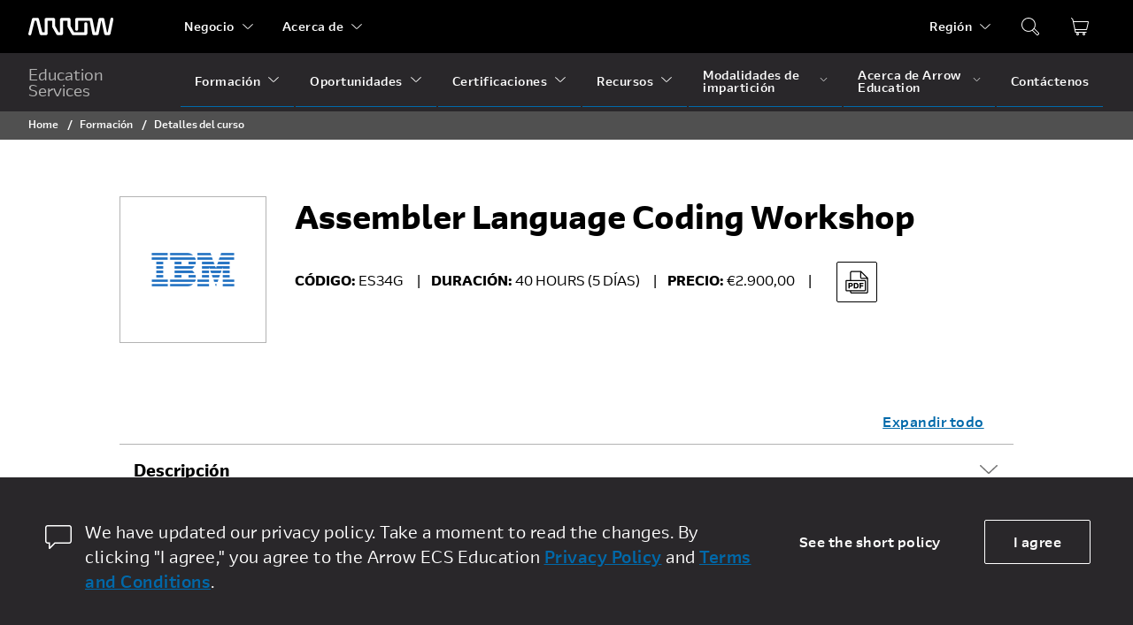

--- FILE ---
content_type: image/svg+xml
request_url: https://edu.arrow.com/Assets/icons/General/PDFDownload.svg
body_size: 1953
content:
<svg width="32" height="32" viewBox="0 0 25 25" fill="none" xmlns="http://www.w3.org/2000/svg">
<path fill-rule="evenodd" clip-rule="evenodd" d="M5.16565 18.2384V13.2404H7.09065C7.73932 13.2404 8.21765 13.3757 8.52565 13.6464C8.83832 13.9171 8.99465 14.3347 8.99465 14.8994C8.99465 15.4641 8.83832 15.8841 8.52565 16.1594C8.21765 16.4301 7.73932 16.5654 7.09065 16.5654H6.33465V18.2384H5.16565ZM7.00665 15.5994C7.29132 15.5994 7.49432 15.5457 7.61565 15.4384C7.73698 15.3311 7.79765 15.1514 7.79765 14.8994C7.79765 14.6521 7.73698 14.4747 7.61565 14.3674C7.49432 14.2601 7.29132 14.2064 7.00665 14.2064H6.33465V15.5994H7.00665Z" fill="black"/>
<path fill-rule="evenodd" clip-rule="evenodd" d="M9.66889 18.2384V13.2404H11.7059C12.4946 13.2404 13.0966 13.4574 13.5119 13.8914C13.9319 14.3207 14.1419 14.9414 14.1419 15.7534C14.1419 16.5561 13.9319 17.1721 13.5119 17.6014C13.0919 18.0261 12.4876 18.2384 11.6989 18.2384H9.66889ZM11.6219 17.2234C12.4712 17.2234 12.8959 16.7287 12.8959 15.7394C12.8959 14.7501 12.4712 14.2554 11.6219 14.2554H10.8729V17.2234H11.6219Z" fill="black"/>
<path d="M18.2646 13.2404H14.8626V18.2384H16.0456V16.3764H18.1106V15.3754H16.0456V14.2484H18.2646V13.2404Z" fill="black"/>
<path fill-rule="evenodd" clip-rule="evenodd" d="M3.5 20.7003H6.5V21.2003C6.5 22.0287 7.17157 22.7003 8 22.7003H21C21.8284 22.7003 22.5 22.0287 22.5 21.2003V8.8571L16.3431 2.70026H8C7.17157 2.70026 6.5 3.37183 6.5 4.20026V10.7003H3.5C2.94772 10.7003 2.5 11.148 2.5 11.7003V19.7003C2.5 20.2525 2.94772 20.7003 3.5 20.7003ZM16.5 8.70026V4.27132L20.929 8.70026H16.5ZM16.5 9.70026H21.5V21.2003C21.5 21.4764 21.2761 21.7003 21 21.7003H8C7.72388 21.7003 7.5 21.4764 7.5 21.2003V20.7003H19.5C20.0523 20.7003 20.5 20.2525 20.5 19.7003V11.7003C20.5 11.148 20.0523 10.7003 19.5 10.7003H7.5V4.20026C7.5 3.92411 7.72388 3.70026 8 3.70026H15.5V8.70026C15.5 9.25255 15.9477 9.70026 16.5 9.70026ZM19.5 11.7003H3.5V19.7003H19.5V11.7003Z" fill="black"/>
</svg>


--- FILE ---
content_type: text/plain
request_url: https://www.google-analytics.com/j/collect?v=1&_v=j102&a=1153130417&t=pageview&_s=1&dl=https%3A%2F%2Fedu.arrow.com%2Fes%2Ftraining%2Fcourse-detail%2F11398%2FAssembler-Language-Coding-Workshop%2FFalse&dp=%2Fes%2Ftraining%2Fcourse-detail%2F11398%2FAssembler-Language-Coding-Workshop%2FFalse%23&ul=en-us%40posix&dt=Assembler%20Language%20Coding%20Workshop%20%7C%20Arrow%20Education&sr=1280x720&vp=1280x720&_u=YADAAAABAAAAAC~&jid=1980306362&gjid=1819098301&cid=1937797189.1763007341&tid=UA-20117841-19&_gid=1698281470.1763007341&_r=1&_slc=1&gtm=45He5bb1n71TJ5ZCLv6413661za200zd6413661&gcd=13l3l3l3l1l1&dma=0&tag_exp=101509157~103116026~103200004~103233427~104527906~104528500~104684208~104684211~105322304~105391252~115583767~115616985~115938465~115938468~116217636~116217638~116251935~116251937&z=1997770390
body_size: -563
content:
2,cG-BS3YN1D41P